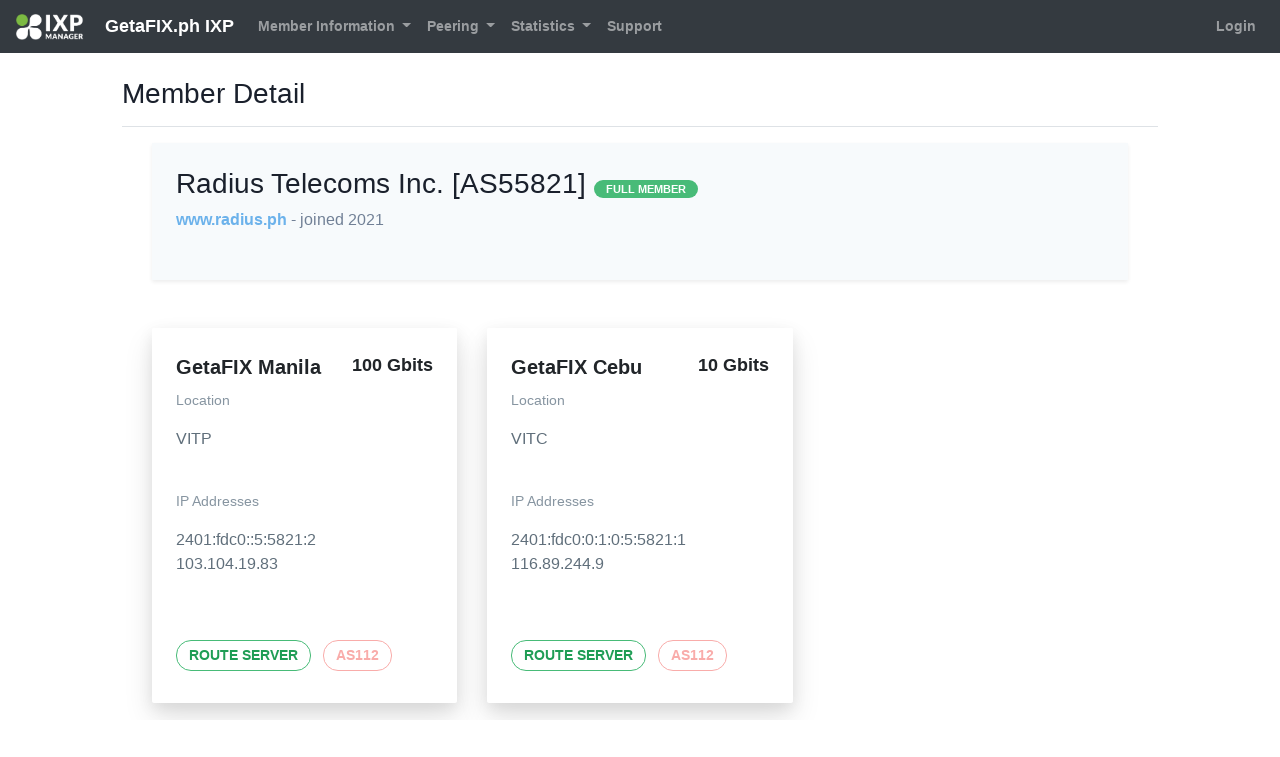

--- FILE ---
content_type: text/html; charset=UTF-8
request_url: https://manila.getafix.ph/customer/detail/92
body_size: 2930
content:
<!DOCTYPE html>
<html class="h-100" lang="en">
    <head>
        <!--  IXP MANAGER - template directory: resources/[views|skins] -->

        <base href="https://manila.getafix.ph/index.php">

        <meta http-equiv="Content-Type" content="text/html; charset=utf8" />
        <meta charset="utf-8">

        <title>
            GetaFIX.ph IXP        </title>

        <meta name="viewport" content="width=device-width, initial-scale=1.0">
        <meta name="description" content="">
        <meta name="author" content="">
        <meta name="csrf-token" content="9dWJQbip6wBB6eETgB94Mfe4IGxXAoZxgjbBPWzx">

        <link rel="stylesheet" type="text/css" href="https://manila.getafix.ph/css/ixp-pack.css?id=cc36a1986352a4ed485a" />

        <link rel="shortcut icon" type="image/ico" href="https://manila.getafix.ph/favicon.ico" />

                    </head>

    <body class="d-flex flex-column h-100">
        <header>
            <nav class="navbar navbar-expand-lg navbar-dark bg-dark">
    <a class="navbar-brand" style="font-size:18px" href="https://manila.getafix.ph">
    <img class="tw-inline" style="max-height: 26px !important; margin-right: 1rem !important;" src="https://manila.getafix.ph/images/ixp-manager-white.png">
    GetaFIX.ph IXP</a>

    <button class="navbar-toggler" type="button" data-toggle="collapse" data-target="#navbarSupportedContent" aria-controls="navbarSupportedContent" aria-expanded="false" aria-label="Toggle navigation">
        <i class="fa fa-ellipsis-v"></i>
    </button>

    <div class="collapse navbar-collapse" id="navbarSupportedContent">
        <ul class="navbar-nav mr-auto mt-2 mt-lg-0">
                            <li class="nav-item dropdown">
                    <a class="nav-link dropdown-toggle 1" href="#" id="navbarDropdown" role="button" data-toggle="dropdown" aria-haspopup="true" aria-expanded="false">
                        Member Information
                    </a>
                    <div class="dropdown-menu" aria-labelledby="navbarDropdown">
                        <a class="dropdown-item 1" href="https://manila.getafix.ph/customer/details">
                            Member Details
                        </a>
                        <a class="dropdown-item 1" href="https://manila.getafix.ph/customer/associates">
                            Associate Members                        </a>

                                            </div>
                </li>
            
                            <li class="nav-item dropdown">
                    <a class="nav-link dropdown-toggle 1" href="#" id="navbarDropdown" role="button" data-toggle="dropdown" aria-haspopup="true" aria-expanded="false">
                        Peering
                    </a>
                    <div class="dropdown-menu" aria-labelledby="navbarDropdown">
                                                    <a class="dropdown-item 1" href="https://manila.getafix.ph/lg">
                                Looking Glass
                            </a>
                                                                            <a class="dropdown-item 1" href="https://manila.getafix.ph/peering-matrix">
                                Peering Matrix
                            </a>
                                            </div>
                </li>
            
            <li class="nav-item dropdown 1">
                <a class="nav-link dropdown-toggle" href="#" id="navbarDropdown" role="button" data-toggle="dropdown" aria-haspopup="true" aria-expanded="false">
                    Statistics
                </a>
                <div class="dropdown-menu" aria-labelledby="navbarDropdown">
                                            <a class="dropdown-item 1" href="https://manila.getafix.ph/statistics/ixp">
                            Overall Peering Graphs
                        </a>
                    
                                            <a class="dropdown-item 1" href="https://manila.getafix.ph/statistics/infrastructure">
                            Infrastructure Graphs
                        </a>
                    
                                            <a class="dropdown-item 1" href="https://manila.getafix.ph/statistics/vlan">
                            VLAN / Per-Protocol Graphs
                        </a>
                    
                                            <a class="dropdown-item 1" href="https://manila.getafix.ph/statistics/location">
                            Facility Graphs
                        </a>
                    
                                                                
                                            <a class="dropdown-item 1" href="https://manila.getafix.ph/statistics/switch">
                            Switch Aggregate Graphs
                        </a>
                    
                    
                                    </div>
            </li>

            <li class="nav-item">
                <a class="nav-link 1" href="https://manila.getafix.ph/public-content/support">
                    Support
                </a>
            </li>
        </ul>
        <ul class="navbar-nav mt-lg-0">
            <li class="nav-item">
                                    <a class="nav-link 1" href="https://manila.getafix.ph/login">
                        Login
                    </a>
                            </li>
        </ul>
    </div>
</nav>        </header>

        <div class="container-fluid">
            <div class="row" >

                
                <div id="slide-reveal-overlay" class="collapse"></div>
                                    <main role="main" id="main-div" class="col-md-10 mx-sm-auto mt-2 pb-4">
                                      <div class="d-flex justify-content-between flex-wrap flex-md-nowrap align-items-center pt-3 pb-2 mb-3 border-bottom">
                          <h3>
                                                                        Member Detail
    
                              </h3>
                          <div class="btn-toolbar mb-2 mb-md-0 ml-auto">
                                                                                      </div>
                      </div>

                      <div class="container-fluid">
                          <div class="col-sm-12">
                                                                <div class="row">
        <div class="col-lg-12">
            <div class="tw-bg-gray-100 shadow-sm tw-p-6">
                <div class="row">
                    <div class="col-12">
                        <h3>
                            Radius Telecoms Inc. [AS55821]                            <span class="tw-text-sm">
    <span class="badge  badge-success">FULL MEMBER</span>

    
</span>
                        </h3>

                        <p class="tw-mt-2">
                            <a href="http://www.radius.ph" target="_blank">
                                www.radius.ph                            </a>

                            <span class="tw-text-gray-600">
                                - joined 2021                            </span>
                        </p>

                                                    <p class="tw-mt-6">
                                
                                                            </p>
                                            </div>

                                    </div>
            </div>

            
            <div class="row tw-mt-6">
                                                    <div class="col-12 col-md-6 col-xl-4 mt-4">
                        <div class="tw-max-w-sm tw-rounded-sm tw-overflow-hidden tw-shadow-lg">
                            <div class="tw-px-6 tw-py-6">
                                <div class="tw-font-bold tw-text-xl tw-mb-2">
                                                                            GetaFIX Manila                                    
                                    <span class="tw-block tw-float-right tw-ml-6 tw-text-lg tw-font-semibold">
                                        100 Gbits                                    </span>

                                </div>

                                                                    <p class="tw-text-grey-dark tw-text-sm">
                                        Location
                                    </p>
                                    <p class="tw-text-grey-darker tw-text-base">
                                        VITP                                    </p>
                                                                <br>

                                                                                                            
                                        <p class="tw-text-grey-dark tw-text-sm">
                                            IP Addresses                                        </p>

                                        <p class="tw-text-grey-darker tw-text-base">
                                                                                            2401:fdc0::5:5821:2                                                <br>
                                                                                                                                        103.104.19.83                                                <br>
                                            
                                                                                    </p>
                                        <br>
                                                                                                </div>

                            <div class="tw-px-6 tw-pb-8">
                                                                                                            
                                                                                                                                    <span class="tw-inline-block tw-border-1 tw-border-green-500 tw-p-1 tw-rounded-full tw-text-green-dark  tw-font-semibold tw-uppercase tw-text-sm tw-px-3 tw-py-1 tw-mr-2">
                                                                                            Route Server
                                            </span>
                                        
                                                                                                                                    <span class="tw-inline-block tw-border-1 tw-border-red-lighter tw-p-1 tw-rounded-full tw-text-red-lighter tw-font-semibold tw-uppercase tw-text-sm tw-px-3 tw-py-1 tw-mr-2">
                                                                                            AS112
                                            </span>
                                                                                                                                        </div>
                        </div>
                    </div>
                                    <div class="col-12 col-md-6 col-xl-4 mt-4">
                        <div class="tw-max-w-sm tw-rounded-sm tw-overflow-hidden tw-shadow-lg">
                            <div class="tw-px-6 tw-py-6">
                                <div class="tw-font-bold tw-text-xl tw-mb-2">
                                                                            GetaFIX Cebu                                    
                                    <span class="tw-block tw-float-right tw-ml-6 tw-text-lg tw-font-semibold">
                                        10 Gbits                                    </span>

                                </div>

                                                                    <p class="tw-text-grey-dark tw-text-sm">
                                        Location
                                    </p>
                                    <p class="tw-text-grey-darker tw-text-base">
                                        VITC                                    </p>
                                                                <br>

                                                                                                            
                                        <p class="tw-text-grey-dark tw-text-sm">
                                            IP Addresses                                        </p>

                                        <p class="tw-text-grey-darker tw-text-base">
                                                                                            2401:fdc0:0:1:0:5:5821:1                                                <br>
                                                                                                                                        116.89.244.9                                                <br>
                                            
                                                                                    </p>
                                        <br>
                                                                                                </div>

                            <div class="tw-px-6 tw-pb-8">
                                                                                                            
                                                                                                                                    <span class="tw-inline-block tw-border-1 tw-border-green-500 tw-p-1 tw-rounded-full tw-text-green-dark  tw-font-semibold tw-uppercase tw-text-sm tw-px-3 tw-py-1 tw-mr-2">
                                                                                            Route Server
                                            </span>
                                        
                                                                                                                                    <span class="tw-inline-block tw-border-1 tw-border-red-lighter tw-p-1 tw-rounded-full tw-text-red-lighter tw-font-semibold tw-uppercase tw-text-sm tw-px-3 tw-py-1 tw-mr-2">
                                                                                            AS112
                                            </span>
                                                                                                                                        </div>
                        </div>
                    </div>
                            </div>
        </div>
    </div>
                          </div>
                      </div>
                  </main>
            </div> <!-- </div class="row"> -->
        </div> <!-- </div class="container"> -->

        <footer class="footer p-3 mt-auto bg-dark">
    <div class="navbar-nav w-100 text-light text-center">
        <div>
            <small>
                IXP Manager V6.4.2
                &nbsp;&nbsp;&nbsp;&nbsp;|&nbsp;&nbsp;&nbsp;&nbsp;

                                    Copyright &copy; 2009 - 2026 Internet Neutral Exchange Association CLG
                                &nbsp;&nbsp;&nbsp;&nbsp;|&nbsp;&nbsp;&nbsp;&nbsp;
                Discover IXP Manager at:

                <a href="https://www.ixpmanager.org/">
                    <i class="fa fa-globe fa-inverse mx-1"></i>
                </a>

                <a href="https://www.facebook.com/ixpmanager">
                    <i class="fa fa-facebook fa-inverse mx-1" ></i>
                </a>

                <a  href="https://twitter.com/ixpmanager">
                    <i class="fa fa-twitter fa-inverse mx-1"></i>
                </a>

                <a  href="https://github.com/inex/IXP-Manager">
                    <i class="fa fa-github fa-inverse mx-1"></i>
                </a>

                <a  href="https://docs.ixpmanager.org/">
                    <i class="fa fa-book fa-inverse mx-1"></i>
                </a>

            </small>
        </div>
    </div>
</footer>
        <script>
            const WHOIS_ASN_URL             = "https://manila.getafix.ph/api/v4/aut-num";
            const WHOIS_PREFIX_URL          = "https://manila.getafix.ph/api/v4/prefix-whois";
            const MARKDOWN_URL              = "https://manila.getafix.ph/api/v4/utils/markdown";
            const DATATABLE_STATE_DURATION  = 0;
        </script>
        <script type="text/javascript" src="https://manila.getafix.ph/js/ixp-pack.js?id=7788c18944519c980b39"></script><script>
            // Focus on search input when opening dropdown
            $( document ).on('select2:open', () => {
                document.querySelector( '.select2-search__field' ).focus();
            });

            $( ".chzn-select" ).select2( { width: '100%', placeholder: function() {
                $( this ).data( 'placeholder' );
            }});

            $( ".chzn-select-tag" ).select2( { width: '100%', tags: true, placeholder: function() {
                $( this ).data( 'placeholder' );
            }});

            $( ".chzn-select-deselect" ).select2( { width: '100%', allowClear: true, placeholder: function() {
                $( this ).data('placeholder' );
            }});

            $( ".chzn-select-deselect-tag" ).select2( { width: '100%', allowClear: true, tags: true, placeholder: function() {
                $( this ).data( 'placeholder' );
            }});

            
            $('[data-toggle="tooltip"]').tooltip();

        </script>

                
            </body>
</html>